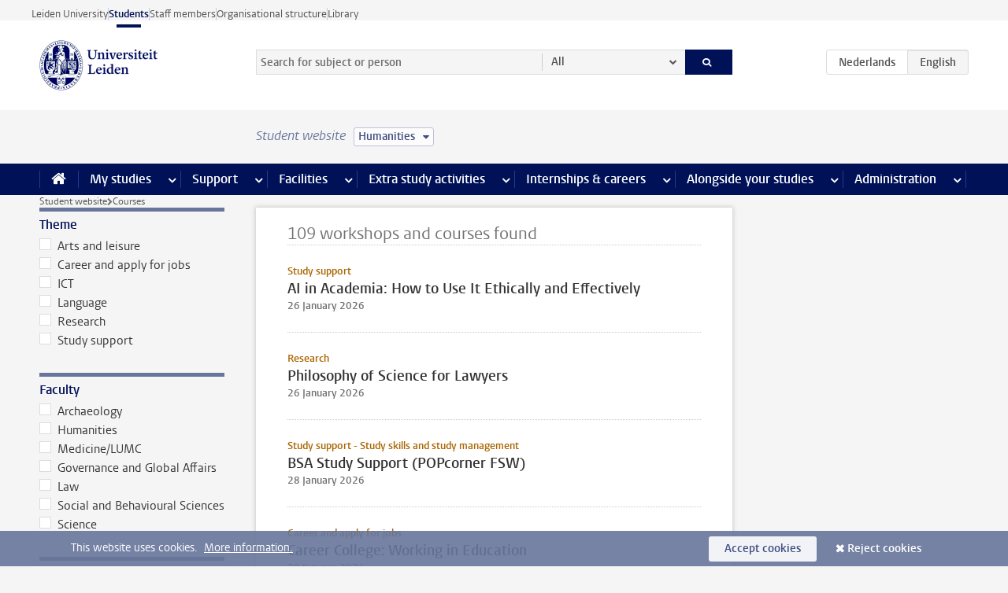

--- FILE ---
content_type: text/html;charset=UTF-8
request_url: https://www.student.universiteitleiden.nl/en/courses?cf=humanities
body_size: 12197
content:



<!DOCTYPE html>
<html lang="en"  data-version="1.217.00" >
<head>









<!-- standard page html head -->

<meta charset="utf-8">
<meta name="viewport" content="width=device-width, initial-scale=1">
<meta http-equiv="X-UA-Compatible" content="IE=edge">


    <title>Courses - Leiden University</title>

        <link rel="canonical" href="https://www.student.universiteitleiden.nl/en/courses"/>


    <meta name="contentsource" content="hippocms" />

        <meta name="robots" content="noindex"/>

<meta name="application-name" content="search"
data-content-type="overview"
data-protected="false"
data-language="en"
data-last-modified-date="2026-01-26"
data-publication-date="2026-01-26"
data-website="student-site"
/>
<!-- Favicon and CSS -->
<link rel='shortcut icon' href="/en/design-1.0/assets/icons/favicon.ico?cf=humanities"/>
<link rel="stylesheet" href="/en/design-1.0/css/ul2student/screen.css?cf=humanities?v=1.217.00"/>




<script>
  window.dataLayer = window.dataLayer || [];
  dataLayer.push ( {
    event: 'Custom dimensions', customDimensionData: {
      cookiesAccepted: 'false'
    },
    user: {
      internalTraffic: 'false',
    }
  });
</script>



    <!-- Global site tag (gtag.js) - Google Analytics -->
<script async src="https://www.googletagmanager.com/gtag/js?id=G-YRD293X35B"></script>
<script>
  window.dataLayer = window.dataLayer || [];

  function gtag () {
    dataLayer.push(arguments);
  }

  gtag('js', new Date());
  gtag('config', 'G-YRD293X35B');
</script>

    <!-- this line enables the loading of asynchronous components (together with the headContributions at the bottom) -->
    <!-- Header Scripts -->
</head>



<body class="intern student overview" data-ajax-class='{"logged-in":"/en/ajaxloggedincheck?cf=humanities"}'>

<!-- To enable JS-based styles: -->
<script> document.body.className += ' js'; </script>
<div class="skiplinks">
    <a href="#content" class="skiplink">Skip to main content</a>
</div>




<div class="header-container">
<div class="top-nav-section">
<nav class="top-nav wrapper js_mobile-fit-menu-items" data-show-text="show all" data-hide-text="hide" data-items-text="menu items">
<ul id="sites-menu">
<li>
<a class=" track-event"
href="https://www.universiteitleiden.nl/en"
data-event-category="external-site"
data-event-label="Topmenu student-site"
>Leiden University</a>
</li>
<li>
<a class="active track-event"
href="/en/?cf=humanities"
data-event-category="student-site"
data-event-label="Topmenu student-site"
>Students</a>
</li>
<li>
<a class=" track-event"
href="https://www.staff.universiteitleiden.nl/"
data-event-category="staffmember-site"
data-event-label="Topmenu student-site"
>Staff members</a>
</li>
<li>
<a class=" track-event"
href="https://www.organisatiegids.universiteitleiden.nl/en"
data-event-category="org-site"
data-event-label="Topmenu student-site"
>Organisational structure</a>
</li>
<li>
<a class=" track-event"
href="https://www.library.universiteitleiden.nl/"
data-event-category="library-site"
data-event-label="Topmenu student-site"
>Library</a>
</li>
</ul>
</nav>
</div>    <header id="header-main" class="wrapper">
        <h1 class="logo">
            <a href="/en/?cf=humanities">
                <img width="151" height="64" src="/en/design-1.0/assets/images/zegel.png?cf=humanities" alt="Universiteit Leiden"/>
            </a>
        </h1>
<!-- Standard page searchbox -->
<form id="search" method="get" action="searchresults-main">
<input type="hidden" name="website" value="student-site"/>
<fieldset>
<legend>Search for subject or person and select category</legend>
<label for="search-field">Searchterm</label>
<input id="search-field" type="search" name="q" data-suggest="https://www.student.universiteitleiden.nl/en/async/searchsuggestions?cf=humanities"
data-wait="100" data-threshold="3"
value="" placeholder="Search for subject or person"/>
<ul class="options">
<li>
<a href="/en/search?cf=humanities" data-hidden='' data-hint="Search for subject or person">
All </a>
</li>
<li>
<a href="/en/search?cf=humanities" data-hidden='{"content-category":"staffmember"}' data-hint="Search for&nbsp;persons">
Persons
</a>
</li>
<li>
<a href="/en/search?cf=humanities" data-hidden='{"content-category":"announcement"}' data-hint="Search for&nbsp;announcements">
Announcements
</a>
</li>
<li>
<a href="/en/search?cf=humanities" data-hidden='{"content-category":"news"}' data-hint="Search for&nbsp;news">
News
</a>
</li>
<li>
<a href="/en/search?cf=humanities" data-hidden='{"content-category":"event"}' data-hint="Search for&nbsp;events">
Events
</a>
</li>
<li>
<a href="/en/search?cf=humanities" data-hidden='{"content-category":"scholarship"}' data-hint="Search for&nbsp;scholarships">
Scholarships
</a>
</li>
<li>
<a href="/en/search?cf=humanities" data-hidden='{"content-category":"location"}' data-hint="Search for&nbsp;locations">
Locations
</a>
</li>
<li>
<a href="/en/search?cf=humanities" data-hidden='{"content-category":"course"}' data-hint="Search for&nbsp;courses">
Courses
</a>
</li>
<li>
<a href="/en/search?cf=humanities" data-hidden='{"content-category":"general"}' data-hint="Search for&nbsp;subject">
Subject
</a>
</li>
<li>
<a href="/en/search?cf=humanities" data-hidden='{"keywords":"true"}' data-hint="Search for&nbsp;keywords">
Keywords
</a>
</li>
</ul>
<button class="submit" type="submit">
<span>Search</span>
</button>
</fieldset>
</form><div class="language-btn-group">
<a href="https://www.student.universiteitleiden.nl/cursussen?cf=humanities" class="btn">
<abbr title="Nederlands">nl</abbr>
</a>
<span class="btn active">
<abbr title="English">en</abbr>
</span>
</div>    </header>
</div>

<div>



<div class="mega-menu">





<div class="context-picker">
    <div class="wrapper">
        <div class="context-picker__items">
            <span class="context-picker__site-name">Student website</span>
            <a href="#filter">
                <span>
                        Humanities
                </span>
            </a>
        </div>
    </div>
</div>

    <nav aria-label="mega menu" id="mega-menu" class="main-nav mega-menu js-disclosure-nav allow-hover-expanding" data-hamburger-destination="mega-menu"
         data-nav-label="Menu">
        <ul class="main-nav__list wrapper">
            <li class="main-nav__item" data-menu-style="mega-menu">
                <a class="home js-disclosure-nav__main-link" href="/en/?cf=humanities"><span>Home</span></a>
            </li>



        <li class="main-nav__item" data-menu-style="mega-menu">


            <a href="/en/your-study-programme?cf=humanities" class="js-disclosure-nav__main-link">My studies</a>

            <button
                    class="more-menu-items"
                    type="button"
                    aria-expanded
                    aria-haspopup="menu"
                    aria-controls="my-studies-pages"
            >
                <span class="visually-hidden">more My studies pages</span>
            </button>



            <ul class="mega-menu__list mega-menu__list--left mega-menu__list--two-column" id="my-studies-pages">
                    <li class="mega-menu__item">


            <a href="/en/your-study-programme/programme?cf=humanities" >Programme</a>

                        <ul>
                        </ul>
                    </li>
                    <li class="mega-menu__item">


            <a href="/en/your-study-programme/study-plan?cf=humanities" >Study plan</a>

                        <ul>
                        </ul>
                    </li>
                    <li class="mega-menu__item">


            <a href="/en/your-study-programme/timetable-and-academic-calendar?cf=humanities" >Timetable and academic calendar</a>

                        <ul>
                        </ul>
                    </li>
                    <li class="mega-menu__item">


            <a href="/en/your-study-programme/binding-study-advice-bsa?cf=humanities" >Binding study advice (BSA)</a>

                        <ul>
                        </ul>
                    </li>
                    <li class="mega-menu__item">


            <a href="/en/your-study-programme/courses-and-exams?cf=humanities" >Courses and exams</a>

                        <ul>
                        </ul>
                    </li>
                    <li class="mega-menu__item">


            <a href="/en/your-study-programme/books-and-readers?cf=humanities" >Books and readers</a>

                        <ul>
                        </ul>
                    </li>
                    <li class="mega-menu__item">


            <a href="/en/your-study-programme/thesis-and-papers?cf=humanities" >Thesis and papers</a>

                        <ul>
                        </ul>
                    </li>
                    <li class="mega-menu__item">


            <a href="/en/your-study-programme/minors-and-elective-credits?cf=humanities" >Minors and elective credits</a>

                        <ul>
                        </ul>
                    </li>
                    <li class="mega-menu__item">


            <a href="/en/your-study-programme/internship-and-research?cf=humanities" >Internship and research</a>

                        <ul>
                        </ul>
                    </li>
                    <li class="mega-menu__item">


            <a href="/en/your-study-programme/graduation?cf=humanities" >Graduation</a>

                        <ul>
                        </ul>
                    </li>
                    <li class="mega-menu__item">


            <a href="/en/your-study-programme/safety-instructions?cf=humanities" >Safety instructions</a>

                        <ul>
                        </ul>
                    </li>
                    <li class="mega-menu__item">


            <a href="/en/your-study-programme/contact-and-advice?cf=humanities" >Contact and advice</a>

                        <ul>
                        </ul>
                    </li>
                    <li class="mega-menu__item">


            <a href="/en/your-study-programme/welcome-to-leiden-university?cf=humanities" >Welcome to Leiden University</a>

                        <ul>
                        </ul>
                    </li>
            </ul>
        </li>
        <li class="main-nav__item" data-menu-style="mega-menu">


            <a href="/en/support?cf=humanities" class="js-disclosure-nav__main-link">Support</a>

            <button
                    class="more-menu-items"
                    type="button"
                    aria-expanded
                    aria-haspopup="menu"
                    aria-controls="support-pages"
            >
                <span class="visually-hidden">more Support pages</span>
            </button>



            <ul class="mega-menu__list mega-menu__list--left " id="support-pages">
                    <li class="mega-menu__item">


            <a href="/en/support/study-support?cf=humanities" >Study support</a>

                        <ul>
                        </ul>
                    </li>
                    <li class="mega-menu__item">


            <a href="/en/support/health-and-well-being?cf=humanities" >Health and well-being</a>

                        <ul>
                        </ul>
                    </li>
                    <li class="mega-menu__item">


            <a href="/en/support/dignity-respect--integrity?cf=humanities" >Dignity, respect & integrity</a>

                        <ul>
                        </ul>
                    </li>
                    <li class="mega-menu__item">


            <a href="/en/support/money-matters?cf=humanities" >Money matters</a>

                        <ul>
                        </ul>
                    </li>
                    <li class="mega-menu__item">


            <a href="/en/support/housing?cf=humanities" >Housing</a>

                        <ul>
                        </ul>
                    </li>
            </ul>
        </li>
        <li class="main-nav__item" data-menu-style="mega-menu">


            <a href="/en/all-facilities?cf=humanities" class="js-disclosure-nav__main-link">Facilities</a>

            <button
                    class="more-menu-items"
                    type="button"
                    aria-expanded
                    aria-haspopup="menu"
                    aria-controls="facilities-pages"
            >
                <span class="visually-hidden">more Facilities pages</span>
            </button>



            <ul class="mega-menu__list mega-menu__list--left " id="facilities-pages">
                    <li class="mega-menu__item">


            <a href="/en/all-facilities/it-facilities?cf=humanities" >IT-facilities</a>

                        <ul>
                        </ul>
                    </li>
                    <li class="mega-menu__item">


            <a href="/en/all-facilities/library?cf=humanities" >Library</a>

                        <ul>
                        </ul>
                    </li>
                    <li class="mega-menu__item">


            <a href="/en/all-facilities/study-and-co-working-spaces?cf=humanities" >Study and co-working spaces</a>

                        <ul>
                        </ul>
                    </li>
                    <li class="mega-menu__item">


            <a href="/en/all-facilities/printing-and-copying?cf=humanities" >Printing and copying</a>

                        <ul>
                        </ul>
                    </li>
                    <li class="mega-menu__item">


            <a href="/en/all-facilities/other-facilities?cf=humanities" >Other facilities</a>

                        <ul>
                        </ul>
                    </li>
            </ul>
        </li>
        <li class="main-nav__item" data-menu-style="mega-menu">


            <a href="/en/extra-study-activities?cf=humanities" class="js-disclosure-nav__main-link">Extra study activities</a>

            <button
                    class="more-menu-items"
                    type="button"
                    aria-expanded
                    aria-haspopup="menu"
                    aria-controls="extra-study-activities-pages"
            >
                <span class="visually-hidden">more Extra study activities pages</span>
            </button>



            <ul class="mega-menu__list mega-menu__list--left " id="extra-study-activities-pages">
                    <li class="mega-menu__item">


            <a href="/en/extra-study-activities/studying-abroad?cf=humanities" >Studying abroad</a>

                        <ul>
                        </ul>
                    </li>
                    <li class="mega-menu__item">


            <a href="/en/extra-study-activities/honours-education?cf=humanities" >Honours education</a>

                        <ul>
                        </ul>
                    </li>
                    <li class="mega-menu__item">


            <a href="/en/extra-study-activities/summer--winter-schools?cf=humanities" >Summer & winter schools</a>

                        <ul>
                        </ul>
                    </li>
                    <li class="mega-menu__item">


            <a href="/en/extra-study-activities/extra-online-courses?cf=humanities" >Extra online courses</a>

                        <ul>
                        </ul>
                    </li>
                    <li class="mega-menu__item">


            <a href="/en/extra-study-activities/double-degree?cf=humanities" >Double degree</a>

                        <ul>
                        </ul>
                    </li>
            </ul>
        </li>
        <li class="main-nav__item" data-menu-style="mega-menu">


            <a href="/en/internships--careers?cf=humanities" class="js-disclosure-nav__main-link">Internships & careers</a>

            <button
                    class="more-menu-items"
                    type="button"
                    aria-expanded
                    aria-haspopup="menu"
                    aria-controls="internships-careers-pages"
            >
                <span class="visually-hidden">more Internships & careers pages</span>
            </button>



            <ul class="mega-menu__list mega-menu__list--right " id="internships-careers-pages">
                    <li class="mega-menu__item">


            <a href="/en/internships--careers/prepare-for-your-career?cf=humanities" >Prepare for your career</a>

                        <ul>
                        </ul>
                    </li>
                    <li class="mega-menu__item">


            <a href="/en/internships--careers/workshops--career-events?cf=humanities" >Workshops & career events</a>

                        <ul>
                        </ul>
                    </li>
                    <li class="mega-menu__item">


            <a href="/en/internships--careers/internships-and-research?cf=humanities" >Internships and research</a>

                        <ul>
                        </ul>
                    </li>
                    <li class="mega-menu__item">


            <a href="/en/internships--careers/entrepreneurship?cf=humanities" >Entrepreneurship</a>

                        <ul>
                        </ul>
                    </li>
                    <li class="mega-menu__item">


            <a href="/en/internships--careers/job-vacancies?cf=humanities" >Job vacancies</a>

                        <ul>
                        </ul>
                    </li>
            </ul>
        </li>
        <li class="main-nav__item" data-menu-style="mega-menu">


            <a href="/en/alongside-your-studies?cf=humanities" class="js-disclosure-nav__main-link">Alongside your studies</a>

            <button
                    class="more-menu-items"
                    type="button"
                    aria-expanded
                    aria-haspopup="menu"
                    aria-controls="alongside-your-studies-pages"
            >
                <span class="visually-hidden">more Alongside your studies pages</span>
            </button>



            <ul class="mega-menu__list mega-menu__list--right " id="alongside-your-studies-pages">
                    <li class="mega-menu__item">


            <a href="/en/alongside-your-studies/board-membership?cf=humanities" >Board membership</a>

                        <ul>
                        </ul>
                    </li>
                    <li class="mega-menu__item">


            <a href="/en/alongside-your-studies/student-participation?cf=humanities" >Student participation</a>

                        <ul>
                        </ul>
                    </li>
                    <li class="mega-menu__item">


            <a href="/en/alongside-your-studies/associations?cf=humanities" >Associations</a>

                        <ul>
                        </ul>
                    </li>
                    <li class="mega-menu__item">


            <a href="/en/alongside-your-studies/sport--recreation?cf=humanities" >Sport & recreation</a>

                        <ul>
                        </ul>
                    </li>
            </ul>
        </li>
        <li class="main-nav__item" data-menu-style="mega-menu">


            <a href="/en/administration?cf=humanities" class="js-disclosure-nav__main-link">Administration</a>

            <button
                    class="more-menu-items"
                    type="button"
                    aria-expanded
                    aria-haspopup="menu"
                    aria-controls="administration-pages"
            >
                <span class="visually-hidden">more Administration pages</span>
            </button>



            <ul class="mega-menu__list mega-menu__list--right mega-menu__list--two-column" id="administration-pages">
                    <li class="mega-menu__item">


            <a href="/en/administration/your-student-registration?cf=humanities" >Your student registration</a>

                        <ul>
                        </ul>
                    </li>
                    <li class="mega-menu__item">


            <a href="/en/administration/tuition-fee?cf=humanities" >Tuition fee</a>

                        <ul>
                        </ul>
                    </li>
                    <li class="mega-menu__item">


            <a href="/en/administration/lu-card-and-student-cards?cf=humanities" >LU-Card and student cards</a>

                        <ul>
                        </ul>
                    </li>
                    <li class="mega-menu__item">


            <a href="/en/administration/changing-your-personal-data?cf=humanities" >Changing your personal data</a>

                        <ul>
                        </ul>
                    </li>
                    <li class="mega-menu__item">


            <a href="/en/administration/complaints-appeals-and-objections?cf=humanities" >Complaints, appeals and objections</a>

                        <ul>
                        </ul>
                    </li>
                    <li class="mega-menu__item">


            <a href="/en/administration/immigration-and-residency?cf=humanities" >Immigration and residency</a>

                        <ul>
                        </ul>
                    </li>
                    <li class="mega-menu__item">


            <a href="/en/administration/incoming-exchange-forms-and-transcripts?cf=humanities" >Incoming exchange forms and transcripts</a>

                        <ul>
                        </ul>
                    </li>
            </ul>
        </li>



        </ul>
    </nav>
</div></div>

<div class="main-container">
    <div class="main wrapper clearfix">



<nav class="breadcrumb" aria-label="Breadcrumb" id="js_breadcrumbs" data-show-text="show all" data-hide-text="hide" data-items-text="breadcrumbs">
<ol id="breadcrumb-list">
<li>
<a href="/en/?cf=humanities">Student website</a>
</li>
<li>Courses</li>
</ol>
</nav>








<!-- courses overview filters -->
<nav class="facets">
    <form action="" method="get">
        <input type="hidden" name="pageNumber" value="1"/>

        <div class="box facet">
            <div class="box-header alt">
                <h2>Theme</h2>
            </div>
            <div class="box-content">
                <fieldset>
                    <ul>
                            <li>
                                <label>
                                    <input type="checkbox" name="category" value="stud-leisure"
                                            />
                                    Arts and leisure
                                </label>
                            </li>
                            <li>
                                <label>
                                    <input type="checkbox" name="category" value="career-and-apply-for-jobs"
                                            />
                                    Career and apply for jobs
                                </label>
                            </li>
                            <li>
                                <label>
                                    <input type="checkbox" name="category" value="ict"
                                            />
                                    ICT
                                </label>
                            </li>
                            <li>
                                <label>
                                    <input type="checkbox" name="category" value="language-culture"
                                            />
                                    Language
                                </label>
                            </li>
                            <li>
                                <label>
                                    <input type="checkbox" name="category" value="research"
                                            />
                                    Research
                                </label>
                            </li>
                            <li>
                                <label>
                                    <input type="checkbox" name="category" value="study-support"
                                            />
                                    Study support
                                </label>
                            </li>
                    </ul>
                </fieldset>
            </div>
        </div>




        <div class="box facet">
            <div class="box-header alt">
                <h2>Faculty</h2>
            </div>
            <div class="box-content">
                <fieldset>
                    <ul>
                            <li>
                                <label>
                                    <input type="checkbox" name="faculty" value="archaeology"
                                            />
                                    Archaeology
                                </label>
                            </li>
                            <li>
                                <label>
                                    <input type="checkbox" name="faculty" value="humanities"
                                            />
                                    Humanities
                                </label>
                            </li>
                            <li>
                                <label>
                                    <input type="checkbox" name="faculty" value="medicine-lumc"
                                            />
                                    Medicine/LUMC
                                </label>
                            </li>
                            <li>
                                <label>
                                    <input type="checkbox" name="faculty" value="governance-and-global-affairs"
                                            />
                                    Governance and Global Affairs
                                </label>
                            </li>
                            <li>
                                <label>
                                    <input type="checkbox" name="faculty" value="law"
                                            />
                                    Law
                                </label>
                            </li>
                            <li>
                                <label>
                                    <input type="checkbox" name="faculty" value="social-and-behavioural-sciences"
                                            />
                                    Social and Behavioural Sciences
                                </label>
                            </li>
                            <li>
                                <label>
                                    <input type="checkbox" name="faculty" value="science"
                                            />
                                    Science
                                </label>
                            </li>
                    </ul>
                </fieldset>
            </div>
        </div>



        <div class="box facet">
            <div class="box-header alt">
                <h2>Interfaculty Institutes</h2>
            </div>
            <div class="box-content">
                <fieldset>
                    <ul>
                            <li>
                                <label>
                                    <input type="checkbox" name="interfaculty" value="african-studies-centre-leiden"
                                            />
                                    African Studies Centre Leiden
                                </label>
                            </li>
                            <li>
                                <label>
                                    <input type="checkbox" name="interfaculty" value="honours-academy"
                                            />
                                    Honours Academy
                                </label>
                            </li>
                            <li>
                                <label>
                                    <input type="checkbox" name="interfaculty" value="leiden-university-graduate-school-of-teaching"
                                            />
                                    Leiden University Graduate School of Teaching
                                </label>
                            </li>
                            <li>
                                <label>
                                    <input type="checkbox" name="interfaculty" value="international-institute-for-asia-studies"
                                            />
                                    International Institute for Asian Studies
                                </label>
                            </li>
                    </ul>
                </fieldset>
            </div>
        </div>



        <div class="box facet">
            <div class="box-header alt">
                <h2>Method</h2>
            </div>
            <div class="box-content">
                <fieldset>
                    <ul>
                            <li>
                                <label>
                                    <input type="checkbox" name="method" value="one-to-one-coaching"
                                            />
                                    One to one coaching
                                </label>
                            </li>
                            <li>
                                <label>
                                    <input type="checkbox" name="method" value="programme"
                                            />
                                    Programme
                                </label>
                            </li>
                            <li>
                                <label>
                                    <input type="checkbox" name="method" value="team-coaching"
                                            />
                                    Team coaching
                                </label>
                            </li>
                            <li>
                                <label>
                                    <input type="checkbox" name="method" value="training-course"
                                            />
                                    Training course
                                </label>
                            </li>
                            <li>
                                <label>
                                    <input type="checkbox" name="method" value="workshop"
                                            />
                                    Workshop
                                </label>
                            </li>
                            <li>
                                <label>
                                    <input type="checkbox" name="method" value="e-learning"
                                            />
                                    e-Learning
                                </label>
                            </li>
                    </ul>
                </fieldset>
            </div>
        </div>

        <div class="box facet">
            <div class="box-header alt">
                <h2>Provider</h2>
            </div>
            <div class="box-content">
                <fieldset>
                    <ul>
                            <li>
                                <label>
                                    <input type="checkbox" name="provider" value="hrm-educations"
                                            />
                                    HRM Learning and Development
                                </label>
                            </li>
                            <li>
                                <label>
                                    <input type="checkbox" name="provider" value="iclon"
                                            />
                                    ICLON
                                </label>
                            </li>
                            <li>
                                <label>
                                    <input type="checkbox" name="provider" value="lak"
                                            />
                                    LAK
                                </label>
                            </li>
                            <li>
                                <label>
                                    <input type="checkbox" name="provider" value="llinc"
                                            />
                                    LLInC
                                </label>
                            </li>
                            <li>
                                <label>
                                    <input type="checkbox" name="provider" value="luris"
                                            />
                                    LURIS
                                </label>
                            </li>
                            <li>
                                <label>
                                    <input type="checkbox" name="provider" value="language-centre"
                                            />
                                    Language Centre
                                </label>
                            </li>
                            <li>
                                <label>
                                    <input type="checkbox" name="provider" value="library"
                                            />
                                    Library
                                </label>
                            </li>
                            <li>
                                <label>
                                    <input type="checkbox" name="provider" value="popcorner-the-hague"
                                            />
                                    Popcorner The Hague
                                </label>
                            </li>
                            <li>
                                <label>
                                    <input type="checkbox" name="provider" value="soz"
                                            />
                                    SOZ
                                </label>
                            </li>
                            <li>
                                <label>
                                    <input type="checkbox" name="provider" value="security-office"
                                            />
                                    Security Office
                                </label>
                            </li>
                    </ul>
                </fieldset>
            </div>
        </div>

        <button type="submit">Filter</button>
    </form>
</nav>





<!-- content courses overview -->
<div id="content">

        <h2>109&nbsp;workshops and courses found</h2>

        <ul>
                <li class="has-edit-button">
                    <a href="/en/courses/social-and-behavioural-sciences/popcorner/workshop-2025-2026/ai-in-academia-8-dec?cf=humanities">
                            <span class="meta alt">    Study support
</span>
                        <strong>AI in Academia: How to Use It Ethically and Effectively</strong>
                        <span class="meta">
                                    26 January 2026
                                    
                        </span>
                    </a>
                </li>
                <li class="has-edit-button">
                    <a href="/en/courses/law/graduate-school/philosophy-of-science-for-lawyers?cf=humanities">
                            <span class="meta alt">    Research
</span>
                        <strong>Philosophy of Science for Lawyers</strong>
                        <span class="meta">
                                    26 January 2026
                                    
                        </span>
                    </a>
                </li>
                <li class="has-edit-button">
                    <a href="/en/courses/social-and-behavioural-sciences/popcorner/workshop-2025-2026/bsa-study-support?cf=humanities">
                            <span class="meta alt">    Study support  -  Study skills and study management
</span>
                        <strong>BSA Study Support  (POPcorner FSW)</strong>
                        <span class="meta">
                                    28 January 2026
                                    
                        </span>
                    </a>
                </li>
                <li class="has-edit-button">
                    <a href="/en/courses/science/career-and-job-application/wn-career-college-working-in-research?cf=humanities">
                            <span class="meta alt">    Career and apply for jobs
</span>
                        <strong>Career College: Working in Education</strong>
                        <span class="meta">
                                    29 January 2026
                                    
                        </span>
                    </a>
                </li>
                <li class="has-edit-button">
                    <a href="/en/courses/law/linkedin?cf=humanities">
                            <span class="meta alt">    Career and apply for jobs  |  Study support  -  Personal development
</span>
                        <strong>LinkedIn</strong>
                        <span class="meta">
                                    02 February 2026
                                    
                        </span>
                    </a>
                </li>
                <li class="has-edit-button">
                    <a href="/en/courses/humanities/career-service/workshop-inzicht-vaardigheden?cf=humanities">
                            <span class="meta alt">    Career and apply for jobs
</span>
                        <strong>Workshop Inzicht in je vaardigheden (Geesteswetenschappen)</strong>
                        <span class="meta">
                                    03 February 2026
                                    
                        </span>
                    </a>
                </li>
                <li class="has-edit-button">
                    <a href="/en/courses/sea/career-and-job-applications/workshops-2025-2026/entrepreneurship-in-action---how-to-work-with-an-idea?cf=humanities">
                            <span class="meta alt">    Career and apply for jobs
</span>
                        <strong>Entrepreneurship in Action - How to Work with an Idea?</strong>
                        <span class="meta">
                                    05 February 2026
                                    
                        </span>
                    </a>
                </li>
                <li class="has-edit-button">
                    <a href="/en/courses/sea/study-skills-and-study-management/back-on-track---training-for-international-students?cf=humanities">
                            <span class="meta alt">    Study support  -  Personal development  |  Study skills and study management
</span>
                        <strong>BACK ON TRACK - training for international students</strong>
                        <span class="meta">
                                    09 February 2026
                                     | Multiple start dates
                                    | Multiple sessions
                        </span>
                    </a>
                </li>
                <li class="has-edit-button">
                    <a href="/en/courses/humanities/career-service/werken-als-redacteur-communicatiemedewerker?cf=humanities">
                            <span class="meta alt">    Career and apply for jobs
</span>
                        <strong>Career Café: Werken als redacteur</strong>
                        <span class="meta">
                                    09 February 2026
                                    
                        </span>
                    </a>
                </li>
                <li class="has-edit-button">
                    <a href="/en/courses/science/career-and-job-application/how-to-find-a-job-that-suits-me?cf=humanities">
                            <span class="meta alt">    Career and apply for jobs
</span>
                        <strong>Workshop: How to find a job that suits me</strong>
                        <span class="meta">
                                    09 February 2026
                                    
                        </span>
                    </a>
                </li>
                <li class="has-edit-button">
                    <a href="/en/courses/humanities/career-service/workshop-hoe-vind-je-een-baan?cf=humanities">
                            <span class="meta alt">    Career and apply for jobs
</span>
                        <strong>Workshop Hoe vind je een baan</strong>
                        <span class="meta">
                                    10 February 2026
                                    
                        </span>
                    </a>
                </li>
                <li class="has-edit-button">
                    <a href="/en/courses/sea/study-skills-and-study-management/procrastination?cf=humanities">
                            <span class="meta alt">    Study support  -  Study skills and study management  |  Personal development
</span>
                        <strong>Workshop Procrastination - Get Started!</strong>
                        <span class="meta">
                                    10 February 2026
                                     | Multiple start dates
                        </span>
                    </a>
                </li>
                <li class="has-edit-button">
                    <a href="/en/courses/social-and-behavioural-sciences/personal-development-centre/compass-on-purpose-feb-i-2025-nl-en?cf=humanities">
                            <span class="meta alt">    Career and apply for jobs  |  Study support  -  Personal development
</span>
                        <strong>Compass on Purpose - Explore what matters to help you choose (NL/EN)</strong>
                        <span class="meta">
                                    11 February 2026
                                    
                        </span>
                    </a>
                </li>
                <li class="has-edit-button">
                    <a href="/en/courses/social-and-behavioural-sciences/personal-development-centre/talent-boost-i-personal-development-feb-2026-leiden-nl-en?cf=humanities">
                            <span class="meta alt">    Career and apply for jobs  |  Study support  -  Personal development
</span>
                        <strong>Talent Boost* : Personal Development (NL/EN) Leiden</strong>
                        <span class="meta">
                                    11 February 2026
                                    
                                    | Multiple sessions
                        </span>
                    </a>
                </li>
                <li class="has-edit-button">
                    <a href="/en/courses/social-and-behavioural-sciences/personal-development-centre/compass-on-purpose-feb-ii-2025-nl-en?cf=humanities">
                            <span class="meta alt">    Career and apply for jobs  |  Study support  -  Personal development
</span>
                        <strong>Compass on Purpose - Explore what matters to help you choose (NL/EN)</strong>
                        <span class="meta">
                                    12 February 2026
                                    
                        </span>
                    </a>
                </li>
        </ul>
<nav id="pagination" aria-label="Pagination Navigation">
<ol>
<li>
<a class="current" href="/en/courses?cf=humanities&amp;pageNumber=1"><span class="visually-hidden">Current page, page </span>1</a>
</li>
<li>
<a href="/en/courses?cf=humanities&amp;pageNumber=2"><span class="visually-hidden">Go to page </span>2</a>
</li>
<li>
<a href="/en/courses?cf=humanities&amp;pageNumber=3"><span class="visually-hidden">Go to page </span>3</a>
</li>
<li>
<a href="/en/courses?cf=humanities&amp;pageNumber=4"><span class="visually-hidden">Go to page </span>4</a>
</li>
<li>
<a href="/en/courses?cf=humanities&amp;pageNumber=5"><span class="visually-hidden">Go to page </span>5</a>
</li>
<span class="dots">...</span>
<li>
<a href="/en/courses?cf=humanities&amp;pageNumber=8"><span class="visually-hidden">Go to last page, page </span>8</a>
</li>
<li>
<a class="pag-next" href="/en/courses?cf=humanities&amp;pageNumber=2"><span class="visually-hidden">Go to next page, page 2</span></a>
</li>
</ol>
</nav></div>


<aside>



  <div class="bannerlist">

    <ul>
    </ul>
  </div>
</aside>


    </div>
</div>

<div class="footer-container">
<footer class="wrapper clearfix">
<section>
<h2>Practical</h2>
<ul>
<li>
<a href="/en/vr/faq?cf=humanities">Frequently asked questions</a>
</li>
<li>
<a href="/en/your-study-programme/contact-and-advice?cf=humanities">Contact</a>
</li>
<li>
<a href="https://www.student.universiteitleiden.nl/en/locations">Locations</a>
</li>
</ul>
</section>
<section>
<h2>About this website</h2>
<ul>
<li>
<a href="https://fd24.formdesk.com/universiteitleiden/feedback_studentenwebsite?def_l=en">Feedback student website</a>
</li>
<li>
<a href="https://www.organisatiegids.universiteitleiden.nl/en/cookies">Cookies</a>
</li>
<li>
<a href="https://www.organisatiegids.universiteitleiden.nl/en/regulations/general/university-website-disclaimer">Disclaimer</a>
</li>
</ul>
</section>
<section>
<h2>About us</h2>
<ul>
<li>
<a href="/en/organisation?cf=humanities">Organisation</a>
</li>
<li>
<a href="https://www.organisatiegids.universiteitleiden.nl/en/regulations/general/privacy-statements">Privacy</a>
</li>
</ul>
</section>
<section>
<h2>Connect with us</h2>
<ul>
<li>
<a href="https://mailings.leidenuniv.nl/u/archive/9WR7pC8DIjC1PsPxpylYZA">Student newsletter</a>
</li>
</ul>
<div class="share">
<a href="https://bsky.app/profile/unileiden.bsky.social" class="bluesky"><span class="visually-hidden">Follow on bluesky</span></a>
<a href="https://www.facebook.com/UniversiteitLeiden" class="facebook"><span class="visually-hidden">Follow on facebook</span></a>
<a href="https://www.youtube.com/user/UniversiteitLeiden" class="youtube"><span class="visually-hidden">Follow on youtube</span></a>
<a href="https://www.linkedin.com/company/leiden-university" class="linkedin"><span class="visually-hidden">Follow on linkedin</span></a>
<a href="https://instagram.com/universiteitleiden" class="instagram"><span class="visually-hidden">Follow on instagram</span></a>
<a href="https://mastodon.nl/@universiteitleiden" class="mastodon"><span class="visually-hidden">Follow on mastodon</span></a>
</div>
</section>
</footer>
</div><div class="cookies">
<div class="wrapper">
This website uses cookies.&nbsp;
<a href="https://www.organisatiegids.universiteitleiden.nl/en/cookies">
More information. </a>
<form action="/en/courses?_hn:type=action&amp;_hn:ref=r50_r9&amp;cf=humanities" method="post">
<button type="submit" class="accept" name="cookie" value="accept">Accept cookies</button>
<button type="submit" class="reject" name="cookie" value="reject">Reject cookies</button>
</form>
</div>
</div>


<div id="filter" class="dropdown-content">
    <form action="/en/courses?_hn:type=action&amp;_hn:ref=r50_r5&amp;cf=humanities" method="post">
        <select name="programme" class="text-filter" data-auto-submit="true">
            <option value="">Select another study programme or exchange faculty</option>

                <option value="academische-opleiding-leerkracht-basisonderwijs-ism-pabo-leiden">Academic Teacher Training (BSc&amp;BEd)</option>
                <option value="advanced-life-science--technology">Advanced Life Science &amp; Technology</option>
                <option value="afrikaanse-talen-en-culturen-ba">African Studies (BA)</option>
                <option value="afrikastudies-african-studies-ma">African Studies (MA)</option>
                <option value="afrikastudies-research-african-studies-research">African Studies (research) (MA)</option>
                <option value="advanced-studies-in-air-and-space-law-msl">Air and Space Law (Advanced LL.M.)</option>
                <option value="ancient-history">Ancient History (MA)</option>
                <option value="ancient-history-research">Ancient History (research) (MA)</option>
                <option value="oude-culturen-van-de-mediterrane-wereld-ancient-cultures-of-the-mediterranean-world-ba">Ancient Near Eastern Studies (BA)</option>
                <option value="arabische-taal-en-cultuur">Arabic Language and Culture (BA)</option>
                <option value="archaeology-ba">Archaeology (BA)</option>
                <option value="archeologie-ma-msc">Archaeology (MA/MSc)</option>
                <option value="archaeology-research">Archaeology (research) (MA/MSc)</option>
                <option value="kunstgeschiedenis-art-history-ba">Art History (BA)</option>
                <option value="art-history-ma">Art History (MA)</option>
                <option value="art-and-architecture-before-1800">Art, Architecture and Interior before 1800 (MA)</option>
                <option value="kunst-en-cultuurwetenschappen-arts-and-culture-ma">Arts and Culture (MA)</option>
                <option value="kunst-en-cultuurwetenschappen-research-arts-and-culture-research">Arts and Culture (research) (MA)</option>
                <option value="arts-literature-and-media-research-ma">Arts, Literature and Media (research) (MA)</option>
                <option value="arts-media-and-society">Arts, Media and Society (BA)</option>
                <option value="asian-studies">Asian Studies (MA)</option>
                <option value="aziestudies-research-asian-studies-research-ma">Asian Studies (research) (MA)</option>
                <option value="assyriology">Assyriology (MA)</option>
                <option value="assyriology-research">Assyriology (research) (MA)</option>
                <option value="sterrenkunde-astronomy-bsc">Astronomy (BSc)</option>
                <option value="astronomy-msc">Astronomy (MSc)</option>
                <option value="astronomy--high-tech-innovation">Astronomy and High-Tech Innovation</option>
                <option value="bio-farmaceutische-wetenschappen-bio-pharmaceutical-sciences-bsc">Bio-Pharmaceutical Sciences (BSc)</option>
                <option value="bio-pharmaceutical-sciences-msc">Bio-Pharmaceutical Sciences (MSc)</option>
                <option value="biologie-biology-bsc">Biology (BSc)</option>
                <option value="biology-msc">Biology (MSc)</option>
                <option value="biomedische-wetenschappen-biomedical-sciences-bsc_1">Biomedical Sciences (BSc)</option>
                <option value="biomedical-sciences-mcs">Biomedical Sciences (MSc)</option>
                <option value="book-and-digital-media-studies">Book and Digital Media Studies (MA)</option>
                <option value="chemistry-msc">Chemistry (MSc)</option>
                <option value="jeugdrecht-child-law-msl">Child Law (LL.M.)</option>
                <option value="chinese-linguistics">Chinese Linguistics (MA)</option>
                <option value="chinastudies-chinese-studies-ba">Chinese Studies (BA)</option>
                <option value="chinese-studies">Chinese Studies (MA)</option>
                <option value="cities-migration-and-global-interdependence">Cities, Migration and Global Interdependence (MA)</option>
                <option value="cities-migration-and-global-interdependence-research">Cities, Migration and Global Interdependence (research) (MA)</option>
                <option value="civiel-recht">Civil Law (LL.M.)</option>
                <option value="griekse-en-latijnse-taal-en-cultuur-classics-ba">Classics (BA)</option>
                <option value="classics">Classics (MA)</option>
                <option value="classics-research">Classics (research) (MA)</option>
                <option value="oudheidstudies-classics-and-ancient-civilizations-ma">Classics and Ancient Civilizations (MA)</option>
                <option value="oudheidstudies-research-classics-and-ancient-civilizations-research">Classics and Ancient Civilizations (research) (MA)</option>
                <option value="klinische-technologie-clinical-technology-bsc">Clinical Technology (BSc)</option>
                <option value="colonial-and-global-history">Colonial and Global History (MA)</option>
                <option value="colonial-and-global-history-research">Colonial and Global History (research) (MA)</option>
                <option value="ondernemingsrecht">Company Law (LL.M.)</option>
                <option value="criminal-justice">Comparative Criminal Justice (MSc)</option>
                <option value="comparative-indo-european-linguistics">Comparative Indo-European Linguistics (MA)</option>
                <option value="informatica-economie-computer-science-economics">Computer Science &amp; Economics (BSc)</option>
                <option value="informatica-computer-science-bsc">Computer Science (BSc)</option>
                <option value="computer-science-msc">Computer Science (MSc)</option>
                <option value="staats-en-bestuursrecht">Constitutional and administrative law (LL.M.)</option>
                <option value="art-of-the-contemporary-world-and-world-art-studies">Contemporary Art in a Global Perspective (MA)</option>
                <option value="criminaliteit-en-rechtshandhaving-crime-and-criminal-justice-msl">Crime and Criminal Justice (MSc)</option>
                <option value="straf-en-strafprocesrecht">Criminal Law and Criminology (LL.M.)</option>
                <option value="criminologie-criminology-bsc">Criminology (BSc)</option>
                <option value="veiligheidsbeleid-en-rechtshandhaving">Criminology and Security Policy (MSc)</option>
                <option value="crisis-and-security-management-msc">Crisis and Security Management (MSc)</option>
                <option value="comparative-literature-and-literary-theory">Cultural Analysis: Literature and Theory (MA)</option>
                <option value="culturele-antropologie-en-ontwikkelingssociologie-cultural-anthropology-and-development-sociology-ba">Cultural Anthropology and Development Sociology (BSc)</option>
                <option value="cultural-anthropology-and-development-sociology-msa">Cultural Anthropology and Development Sociology (MSc)</option>
                <option value="cultural-anthropology-and-development-sociology-pre-master">Cultural Anthropology and Development Sociology (pre-master)</option>
                <option value="culture-and-politics-ma">Culture and Politics (MA)</option>
                <option value="cursus-actualiteiten-auteursrecht">Cursus Actualiteiten Auteursrecht</option>
                <option value="cyber-security">Cyber Security (MSc)</option>
                <option value="cybersecurity--cybercrime">Cybersecurity &amp; Cybercrime (BSc)</option>
                <option value="data-science-and-artificial-intelligence-bsc">Data Science and Artificial Intelligence (BSc)</option>
                <option value="design-culture-society">Design, Culture &amp; Society (MA)</option>
                <option value="digital-media-and-society">Digital Media and Society</option>
                <option value="taalbeheersing-van-het-nederlands-dutch-discourse-studies">Dutch Discourse Studies (MA)</option>
                <option value="nederlandse-taal-en-cultuur-dutch-language-and-culture-ba">Dutch Language and Culture (BA)</option>
                <option value="nederlandkunde-dutch-language-culture-and-society">Dutch Language, Culture and Society (MA)</option>
                <option value="nederlandse-taalkunde-dutch-linguistics">Dutch Linguistics (MA)</option>
                <option value="nederlandkunde-dutch-studies-dutch-studies-ba">Dutch Studies (BA)</option>
                <option value="neerlandistiek-dutch-studies-ma">Dutch Studies (MA)</option>
                <option value="east-asian-studies">East Asian Studies (MA)</option>
                <option value="economie--samenleving-bsc">Economie &amp; Samenleving (BSc)</option>
                <option value="economie-van-de-publieke-sector">Economie van de Publieke Sector (MSc)</option>
                <option value="educatieve-master-primair-onderwijs">Educatieve Master Primair Onderwijs (EMPO) (MSc) (120 EC)</option>
                <option value="education-and-child-studies-msc">Education and Child Studies (MSc)</option>
                <option value="pedagogische-wetenschappen-pre-master">Education and Child Studies (pre-master)</option>
                <option value="developmental-psychopathology-in-education-and-child-studies-research">Education and Child Studies (research) (MSC)</option>
                <option value="educatieve-master-geesteswetenschappen-educational-master-humanities-ma">Educational Master Humanities (MA)</option>
                <option value="egyptology">Egyptology (MA)</option>
                <option value="egyptology-research">Egyptology (research) (MA)</option>
                <option value="encyclopedie-en-filosofie-van-het-recht">Encyclopedie en filosofie van het recht (LL.M.)</option>
                <option value="engelse-taal-en-cultuur-english-language-and-culture-ba">English Language and Culture (BA)</option>
                <option value="english-language-and-linguistics">English Language and Linguistics (MA)</option>
                <option value="english-literature-and-culture">English Literature and Culture (MA)</option>
                <option value="ethics-and-politics">Ethics and Politics (MA)</option>
                <option value="europaeum-programme-european-history-and-civilisation-leiden-oxford-paris-programme">Europaeum Programme European History and Civilisation (MA)</option>
                <option value="europe-1000-1800">Europe 1000-1800 (MA)</option>
                <option value="europe-1000-1800-research">Europe 1000-1800 (research) (MA)</option>
                <option value="advanced-studies-in-european-and-international-business-law-msl">European and International Business Law (Advanced LL.M.)</option>
                <option value="advanced-studies-in-european-and-international-human-rights-law-msl">European and International Human Rights Law (Advanced LL.M.)</option>
                <option value="european-law-engelstalig">European Law (LL.M.)</option>
                <option value="european-politics-and-society-ma">European Politics and Society (MA)</option>
                <option value="european-union-studies">European Union Studies (MA)</option>
                <option value="exchange-archaeology">Exchange - Archaeology</option>
                <option value="exchange-governance-and-global-affairs">Exchange - Governance and Global Affairs</option>
                <option value="exchange-humanities">Exchange - Humanities</option>
                <option value="exchange-law">Exchange - Law</option>
                <option value="exchange-leiden-university-medical-center">Exchange - LUMC</option>
                <option value="exchange-science">Exchange - Science</option>
                <option value="exchange-social-and-behavioural-sciences">Exchange - Social and Behavioural Sciences</option>
                <option value="film-en-literatuurwetenschap-film-and-literary-studies-ba">Film and Literary Studies (BA)</option>
                <option value="film-and-photographic-studies">Film and Photographic Studies (MA)</option>
                <option value="financieel-recht">Financial Law (LL.M.)</option>
                <option value="forensische-criminologie-forensic-criminology-msc">Forensic Criminology (MSc)</option>
                <option value="franse-taal-en-cultuur-french-language-and-culture-ba">French Language and Culture (BA)</option>
                <option value="french-language-and-linguistics">French Language and Linguistics (MA)</option>
                <option value="french-literature-and-culture">French Literature and Culture (MA)</option>
                <option value="duitse-taal-en-cultuur-german-language-and-culture">German Language and Culture (BA)</option>
                <option value="german-language-and-linguistics">German Language and Linguistics (MA)</option>
                <option value="german-literature-and-culture">German Literature and Culture (MA)</option>
                <option value="global-and-european-labour-law-advanced-ll.m">Global and European Labour Law (Advanced LL.M.)</option>
                <option value="global-asian-studies">Global Asian Studies (MA) (60EC)</option>
                <option value="global-conflict-in-the-modern-era-ma">Global Conflict in the Modern Era (MA)</option>
                <option value="global-order-in-historical-perspective-ma">Global Order in Historical Perspective (MA)</option>
                <option value="global-political-economy-ma">Global Political Economy (MA)</option>
                <option value="governance-of-migration-and-diversity">Governance of Migration and Diversity (History) (MA)</option>
                <option value="governance-of-migration-and-diversity-legal">Governance of Migration and Diversity (Legal) (LL.M.)</option>
                <option value="governance-of-sustainability-msc">Governance of Sustainability (MSc)</option>
                <option value="guest">Guest</option>
                <option value="vitality-and-ageing-mcs">Health, Ageing and Society (MSc)</option>
                <option value="hebrew-and-aramaic-studies">Hebrew and Aramaic Studies (MA)</option>
                <option value="hebrew-and-aramaic-studies-research">Hebrew and Aramaic Studies (research) (MA)</option>
                <option value="hebreeuwse-taal-en-cultuur">Hebrew Language and Culture (BA)</option>
                <option value="geschiedenis-history-ba">History (BA)</option>
                <option value="geschiedenis-history-ma">History (MA)</option>
                <option value="geschiedenis-research-history-research">History (research) (MA)</option>
                <option value="history-and-philosophy-of-the-sciences">History and Philosophy of the Sciences (MA)</option>
                <option value="history-arts-and-culture-of-asia">History, Arts and Culture of Asia (MA)</option>
                <option value="ict-in-business-msc">ICT in Business and the Public Sector (MSc)</option>
                <option value="industrial-ecology-msc">Industrial Ecology (MSc)</option>
                <option value="international-business-law">International Business Law (LL.B.)</option>
                <option value="advanced-studies-in-international-childrens-rights-msl">International Children’s Rights (Advanced LL.M.)</option>
                <option value="advanced-studies-in-international-civil-and-commercial-law-msl">International Civil and Commercial Law (Advanced LL.M.)</option>
                <option value="international-criminal-law">International Criminal Law (Advanced LL.M.)</option>
                <option value="international-dispute-settlement-and-arbitration-advanced-llm">International Dispute Settlement and Arbitration (Advanced LL.M.)</option>
                <option value="law--finance-advanced-llm">International Financial Law (Advanced LL.M.)</option>
                <option value="internationale-betrekkingen-en-organisaties">International Politics / Internationale Betrekkingen en Organisaties (BSc)</option>
                <option value="internationale-betrekkingen-international-relations-ma">International Relations (MA)</option>
                <option value="international-relations-and-diplomacy">International Relations and Diplomacy (MSc)</option>
                <option value="international-relations-and-organisations">International Relations and Organisations (BSc)</option>
                <option value="international-studies">International Studies (BA)</option>
                <option value="islamstudies">Islamic Studies (BA)</option>
                <option value="italiaanse-taal-en-cultuur-italian-language-and-culture-ba">Italian Language and Culture (BA)</option>
                <option value="italian-language-and-linguistics">Italian Language and Linguistics (MA)</option>
                <option value="italian-literature-and-culture">Italian Literature and Culture (MA)</option>
                <option value="japanstudies-japanese-studies-ba">Japanese Studies (BA)</option>
                <option value="japanese-studies">Japanese Studies (MA)</option>
                <option value="journalistiek-en-nieuwe-media-journalism-and-new-media">Journalism and New Media (MA)</option>
                <option value="koreastudies-korean-studies-ba">Korean Studies (BA)</option>
                <option value="korean-studies">Korean Studies (MA)</option>
                <option value="arbeidsrecht">Labour law (LL.M.)</option>
                <option value="language-and-communication">Language and Communication (MA)</option>
                <option value="educatieve-master-nederlands">Language and Culture Education: Dutch</option>
                <option value="educatieve-master-engels">Language and Culture Education: English</option>
                <option value="educatieve-master-frans">Language and Culture Education: French</option>
                <option value="educatieve-master-duits">Language and Culture Education: German</option>
                <option value="language-diversity-of-africa-asia-and-native-america">Language Diversity of Africa, Asia and Native America (MA)</option>
                <option value="language-teaching-in-secondary-education">Language Teaching in Secondary Education (MA)</option>
                <option value="latijns-amerikastudies-latin-american-studies-ba">Latin American Studies (BA)</option>
                <option value="latijns-amerikastudies-latin-american-studies-ma">Latin American Studies (MA)</option>
                <option value="latijns-amerikastudies-research-latin-american-studies-research">Latin American Studies (research) (MA)</option>
                <option value="rechtsgeleerdheid-law-bsl">Law (LL.B.)</option>
                <option value="rechtsgeleerdheid-law-msl">Law (LL.M.)</option>
                <option value="rechtsgeleerdheid-economie">Law - Economics (LL.B.)</option>
                <option value="rechtsgeleerdheid-bedrijfswetenschappen">Law - Entrepreneurship and Management (LL.B.)</option>
                <option value="advanced-studies-in-law-digital-technologies-msl">Law and Digital Technologies (Advanced LL.M.)</option>
                <option value="lawsociety">Law and Society (MSc)</option>
                <option value="liberal-arts-and-sciences-global-challenges">Liberal Arts and Sciences: Global Challenges (BA/BSc) - Leiden University College</option>
                <option value="life-science-and-technology-msc">Life Science &amp; Technology (MSc)</option>
                <option value="life-science-and-technology-bsc">Life Science and Technology (BSc)</option>
                <option value="taalwetenschap-linguistics-ba">Linguistics (BA)</option>
                <option value="taalwetenschappen-linguistics-ma">Linguistics (MA)</option>
                <option value="taalwetenschappen-research-linguistics-research">Linguistics (research) (MA)</option>
                <option value="linguistics-specialisation-ma">Linguistics (specialisation) (MA)</option>
                <option value="letterkunde-literary-studies-ma">Literary Studies (MA)</option>
                <option value="letterkunde-research-literary-studies-research">Literary Studies (research) (MA)</option>
                <option value="literature-in-society.-europe-and-beyond">Literature in Society. Europe and Beyond (MA)</option>
                <option value="management-publieke-sector-management-public-sector">Management Public Sector (MSc)</option>
                <option value="wiskunde-mathematics-bsc">Mathematics (BSc)</option>
                <option value="mathematics-msc">Mathematics (MSc)</option>
                <option value="mediastudies-media-studies-ma">Media Studies (MA)</option>
                <option value="geneeskunde-medicine-bsc">Medicine (BSc)</option>
                <option value="geneeskunde-medicine-mcs">Medicine (MSc)</option>
                <option value="midden-oostenstudies-middle-eastern-studies-ba">Middle Eastern Studies (BA)</option>
                <option value="midden-oostenstudies-middle-eastern-studies-ma">Middle Eastern Studies (MA)</option>
                <option value="midden-oostenstudies-research-middle-eastern-studies-research">Middle Eastern Studies (research) (MA)</option>
                <option value="moderne-nederlandse-letterkunde-modern-dutch-literature">Modern Dutch Literature (MA)</option>
                <option value="modern-european-philosophy (MA)">Modern European Philosophy (MA)</option>
                <option value="moderne-midden-oostenstudies">Modern Middle Eastern Studies (BA)</option>
                <option value="molecular-science-and-technology-bsc">Molecular Science and Technology (BSc)</option>
                <option value="moral-and-political-philosophy">Moral and Political Philosophy (MA)</option>
                <option value="museum-studies-ma">Museum Studies (MA)</option>
                <option value="museums-and-collections">Museums and Collections (MA)</option>
                <option value="nationale-en-internationale-politiek">National and International Politics (BSc)</option>
                <option value="noord-amerikastudies-north-american-studies-ma">North American Studies (MA)</option>
                <option value="notarieel-recht-notarial-law-bsl">Notarial Law (LL.B.)</option>
                <option value="notarieel-recht-notarial-law-msl">Notarial Law (LL.M.)</option>
                <option value="oudere-nederlandse-letterkunde-older-dutch-literature">Older Dutch Literature (MA)</option>
                <option value="peace-justice-and-development">Peace, Justice and Development (Advanced LL.M.)</option>
                <option value="pedagogische-wetenschappen-education-and-child-studies-ba">Pedagogical Sciences (BSc)</option>
                <option value="perzische-taal-en-cultuur">Persian Language and Culture (BA)</option>
                <option value="farmacie">Pharmacy (MSc)</option>
                <option value="philosophical-anthropology-and-philosophy-of-culture">Philosophical Anthropology and Philosophy of Culture (MA)</option>
                <option value="philosophy-politics-and-economics">Philosophical Perspectives on Politics and the Economy (MA)</option>
                <option value="wijsbegeerte-philosophy-ba">Philosophy (BA)</option>
                <option value="filosofie-120-ec-philosophy-120-ec-ma">Philosophy (MA) (120EC)</option>
                <option value="filosofie-60-ec-philosophy-60-ec-ma">Philosophy (MA) (60EC)</option>
                <option value="philosophy-of-law">Philosophy of Law (MA)</option>
                <option value="philosophy-of-law-governance-and-politics-ma">Philosophy of Law, Governance and Politics (MA)</option>
                <option value="philosophy-of-natural-sciences">Philosophy of Natural Sciences (MA)</option>
                <option value="philosophy-of-political-science">Philosophy of Political Science (MA)</option>
                <option value="philosophy-of-psychology">Philosophy of Psychology (MA)</option>
                <option value="philosophy-global-and-comparative-perspectives">Philosophy: Global and Comparative Perspectives (BA)</option>
                <option value="natuurkunde-physics-bsc">Physics (BSc)</option>
                <option value="physics-msc">Physics (MSc)</option>
                <option value="political-culture-and-national-identities">Political Culture and National Identities (MA)</option>
                <option value="political-culture-and-national-identities-research">Political Culture and National Identities (research) (MA)</option>
                <option value="politicologie-political-science-bsc">Political Science (BSc)</option>
                <option value="Politicologie">Political Science (BSc)</option>
                <option value="political-science-msc">Political Science (MSc)</option>
                <option value="political-science_1">Political Science (research) (MSc)</option>
                <option value="political-science-and-public-administration-research">Political Science and Public Administration (research) (MSc)</option>
                <option value="politics-society-and-economy-of-asia">Politics, Society and Economy of Asia (MA)</option>
                <option value="population-health-management">Population Health Management (MSc)</option>
                <option value="psychologie-bsc">Psychology (BSc)</option>
                <option value="psychology-msc">Psychology (MSc)</option>
                <option value="psychologie-pre-master">Psychology (pre-master)</option>
                <option value="psychology-research">Psychology (research) (MSc)</option>
                <option value="public-administration">Public Administration (MSc)</option>
                <option value="public-administration_1">Public Administration (research) (MSc)</option>
                <option value="bestuurskunde-public-administration-science-bsc">Public Administration Science (BSc)</option>
                <option value="advanced-studies-in-public-international-law-msl">Public International Law (Advanced LL.M.)</option>
                <option value="public-international-law-engelstalig">Public International Law (LL.M.)</option>
                <option value="quantitative-biology">Quantitative Biology</option>
                <option value="quantum-information-science-and-technology">Quantum Information Science &amp; Technology (MSc)</option>
                <option value="rechtsgeleerdheid">Rechtsgeleerdheid (specialisation) (LL.B.)</option>
                <option value="religiewetenschappen-religious-studies-ba">Religious Studies (BA)</option>
                <option value="theologie-en-religiewetenschappen-theology-and-religious-studies-ma">Religious Studies (MA)</option>
                <option value="russische-en-euraziatische-studies-russian-and-eurasian-studies-ma">Russian and Eurasian Studies (MA)</option>
                <option value="russische-studies-russian-studies-ba">Russian Studies (BA)</option>
                <option value="science-for-sustainable-societies-bsc">Science for Sustainable Societies (BSc)</option>
                <option value="security-studies-bsc">Security Studies (BSc)</option>
                <option value="social-and-organisational-psychology">Social and Organisational Psychology (research) (MSc)</option>
                <option value="educatieve-master-religie-en-levensbeschouwing">Social Sciences and Humanities Education: Religious Studies</option>
                <option value="sociology-of-policy-in-practice">Sociology of Policy in Practice (MSc)</option>
                <option value="south-and-southeast-asian-studies-zuid-en-zuidoost-aziestudies">South and Southeast Asian Studies (BA)</option>
                <option value="south-asian-studies">South Asian Studies (MA)</option>
                <option value="southeast-asian-studies">Southeast Asian Studies (MA)</option>
                <option value="statistical-science-for-the-life-and-behavioural-sciences">Statistics &amp; Data Science (MSc)</option>
                <option value="sustainable-development">Sustainable Development</option>
                <option value="fiscaal-recht-tax-law-bsl">Tax Law (LL.B.)</option>
                <option value="fiscaal-recht-tax-law-msl">Tax Law (LL.M.)</option>
                <option value="leraar-vho-in-biologie-teaching-biology-ma">Teaching Biology (MSc)</option>
                <option value="leraar-vho-in-management-en-organisatie-teaching-business-economics-ma">Teaching Business Economics (MA)</option>
                <option value="leraar-vho-in-scheikunde-teaching-chemistry-ma">Teaching Chemistry (MSc)</option>
                <option value="leraar-vho-in-chinese-taal-en-cultuur-teaching-chinese-language-and-culture">Teaching Chinese Language and Culture (MA)</option>
                <option value="leraar-vho-in-griekse-en-latijnse-taal-en-cultuur-teaching-classics">Teaching Classics (MA)</option>
                <option value="teaching-computer-science-msc">Teaching Computer Science (MSc)</option>
                <option value="leraar-vho-in-nederlands-teaching-dutch">Teaching Dutch (MA)</option>
                <option value="leraar-vho-in-algemene-economie-teaching-economics-ma">Teaching Economics (MA)</option>
                <option value="leraar-vho-in-engels-teaching-english">Teaching English (MA)</option>
                <option value="leraar-vho-in-frans-teaching-french">Teaching French (MA)</option>
                <option value="leraar-vho-in-duits-teaching-german">Teaching German (MA)</option>
                <option value="leraar-vho-in-geschiedenis-en-staatsinrichting-teaching-history-and-civics">Teaching History and Civics (MA)</option>
                <option value="leraar-vho-in-wiskunde-teaching-mathematics-ma">Teaching Mathematics (MSc)</option>
                <option value="leraar-vho-in-filosofie-teaching-philosophy">Teaching Philosophy (MA)</option>
                <option value="leraar-vho-in-natuurkunde-teaching-physics-ma">Teaching Physics (MSc)</option>
                <option value="leraar-vho-in-godsdienst-en-levensbeschouwing-teaching-religious-studies">Teaching Religious Studies (MA)</option>
                <option value="leraar-vho-in-de-mens--en-maatschappijwetenschappen-teaching-social-sciences-and-humanities-in-secondary-education-ma-msc">Teaching Social Sciences and Humanities in Secondary Education (MA)</option>
                <option value="leraar-vho-in-maatschappijleer-en-maatschappijwetenschappen-teaching-social-studies-ma">Teaching Social Studies (MA)</option>
                <option value="leraar-vho-in-spaans-teaching-spanish">Teaching Spanish (MA)</option>
                <option value="technical-medicine-msc">Technical Medicine (MSc)</option>
                <option value="theoretical-and-experimental-linguistics">Theoretical and Experimental Linguistics (MA)</option>
                <option value="transfusion-medicine-and-cellular-and-tissue-therapies">Transfusion Medicine and Cellular and Tissue Therapies (MSc)</option>
                <option value="translation-in-theory-and-practice-dutch-english">Translation in Theory and Practice (Dutch/English) (MA)</option>
                <option value="turkse-taal-en-cultuur">Turkish Language and Culture (BA)</option>
                <option value="urban-studies">Urban Studies (BA)</option>
        </select>
        <input type="hidden" class="keep-hash" name="url-hash" value="">
        <button type="submit">Go></button>
    </form>
</div>
<!-- bottom scripts -->
<script async defer src="/en/design-1.0/scripts/ul2.js?v=1.217.00" data-main="/en/design-1.0/scripts/ul2common/main.js"></script>
<!-- this line enables the loading of asynchronous components (together with the headContributions at the top) -->
</body>
</html>
